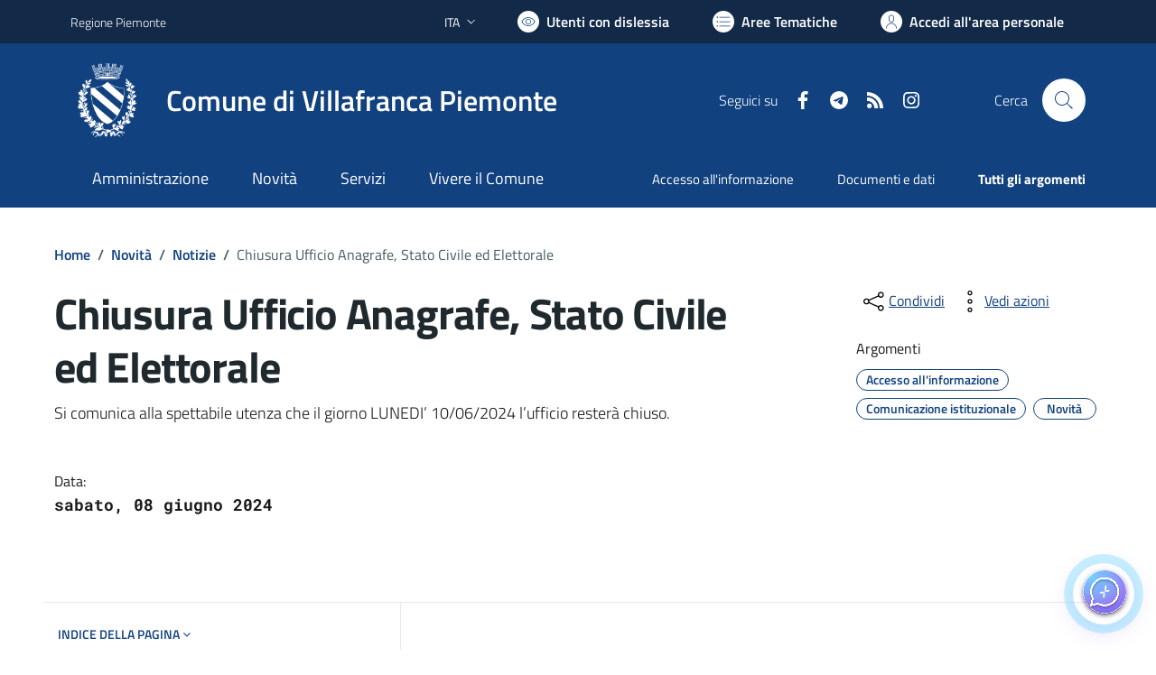

--- FILE ---
content_type: text/html; charset=utf-8
request_url: https://comune.villafrancapiemonte.to.it/services/v1/ashx_master/carica_random_ricerca.ashx
body_size: 277
content:

						<li role='listitem'>
							<a href='/servizi/faq/88/Richiedere-il-certificato-di-stato-civile'>
								Richiedere il certificato di stato civile
							</a>
						</li>
						<li role='listitem'>
							<a href='/servizi/faq/113/Servizio-Mensa-Scolastica---Alunni-scuola-primaria-e-scuola-secondaria-di-I-grado-'>
								Servizio Mensa Scolastica - Alunni scuola primaria e scuola secondaria di I grado.
							</a>
						</li>
						<li role='listitem'>
							<a href='/servizi/faq/86/Richiedere-il-certificato-di-cittadinanza'>
								Richiedere il certificato di cittadinanza
							</a>
						</li>
						<li role='listitem'>
							<a href='/servizi/faq/96/Presentare-la-dichiarazione-sostitutiva-atto-di-notoriet-c3-a0'>
								Presentare la dichiarazione sostitutiva atto di notorietà
							</a>
						</li>

--- FILE ---
content_type: application/javascript
request_url: https://my-static-filess.s3.eu-west-3.amazonaws.com/script.js
body_size: 38293
content:
!(function (e, t) {
  e.luxiaChatEmbed = function (e) {
    let r = {
      parent_id: "cogency-embed-1721331544",
      url: e,
      type: "bubble",
      options: { text: "Start Chat", css_class: "" },
    };
    r?.timestamp;
    let o = r.url,
      a,
      n,
      i,
      s,
      c,
      l,
      u,
      p,
      d = (e) => {
        let t = e.type || "div",
          r = document.createElement(t);
        for (let o of Object.keys(e))
          "attrs" != o && "type" != o && (r[o] = e[o]);
        if (e.attrs)
          for (let a of Object.keys(e.attrs)) {
            let n = e.attrs[a];
            a != a.toLowerCase() &&
              (a = a.replace(/[A-Z]/g, (e) => "-" + e.toLowerCase())),
              r.setAttribute(a, n);
          }
        return r;
      },
      f = `
        .app-cogency-chat-embed-bubble{position:fixed!important;right:24px;bottom:28px;z-index:999999998;width:68px;height:68px;display:flex;align-items:center;justify-content:center;border-radius:50%;box-shadow:0 4px 20px 0 rgba(25,74,110,0.25), 0 1.5px 6px 0 rgba(0,0,0,0.10);transition:all .25s cubic-bezier(.4,2,.6,1), box-shadow .2s;background:transparent;cursor:pointer;animation:chat-bubble-pulse 1.8s infinite}.app-cogency-chat-embed-bubble:active{transform:scale(.965)!important}.app-cogency-chat-embed-bubble .bubble-icon{display:flex;align-items:center;justify-content:center;width:68px;height:68px;position:relative}.app-cogency-chat-embed-bubble .bubble-icon svg{display:block;width:100%;height:100%}.app-cogency-chat-embed-bubble .bubble-text{font-size:12px;color:#fff}[data-is-shown=true] .app-cogency-chat-embed-bubble{display:none}#page-boards .app-cogency-chat-embed-bubble{right:20px;bottom:15px;width:45px;height:45px}#page-boards .bubble-icon{width:28px;height:28px}.app-cogency-chat-embed-iframe{position:relative;z-index:10;width:100%;top:0;right:0;bottom:0;left:0;border:none}
        .app-cogency-chat-bubble-embed-wrapper{display:flex;flex-flow:column;width:440px;max-width: 53vw;
            background:#fff;position:fixed;right:24px;bottom:24px;z-index:999999999;visibility:hidden;border-radius:16px;     background-image: url(https://my-static-filess.s3.eu-west-3.amazonaws.com/Luxia-Features-bg-rotate.jpg);
    background-position: right;
    background-repeat: no-repeat;
    background-size: cover; box-shadow:0 16px 40px 0 rgba(25,74,110,0.18), 0 2px 8px 0 rgba(0,0,0,0.10); opacity:0;transform:scale(0.95) translateY(40px);transition:opacity 0.35s cubic-bezier(.4,2,.6,1), transform 0.35s cubic-bezier(.4,2,.6,1)}[data-is-shown=true] 
            .app-cogency-chat-bubble-embed-wrapper{visibility:visible;opacity:1;transform:scale(1) translateY(0)}.app-cogency-chat-bubble-embed-wrapper-header{display: flex;
    align-items: center;
    justify-content: space-between;
    padding: 0px 8px; /* Reduced padding from 0px to 8px */
    background: transparent; /* Make the background transparent */
    color: #fff;
    font-size: 14px; /* Reduced font size from 16px */
    font-weight: bold;
    position: absolute; /* Position it over the content */
    // top: 10px; /* Reduced from 15px */
    left: 0;
    right: 0;
    height: 40px; /* Added fixed height */
    z-index: 1; /* Ensure it's above the iframe */}.app-cogency-chat-bubble-embed-title {flex-grow: 1;
    text-align: center;
    font-size: 16px;
    font-weight: bold;
    color: #fff;
    margin: 0; /* Remove default margin */}.app-cogency-chat-bubble-embed-wrapper-content{display: flex;
    flex-flow: column;
    flex: 1 1 auto;
    padding-top: 40px;}.app-cogency-chat-bubble-embed-wrapper-close-control{
    display: flex;
    align-items: center;
    justify-content: center;
    width: 40px;
    height: 40px;
    opacity: 0.7;
    cursor: pointer;
    z-index: 2;
    margin-right: 6px;
    background: none;
    border: none;
    padding: 0;
    transition: opacity 0.2s;
}.app-cogency-chat-bubble-embed-logo {
    width: auto;
    height: auto;
    display: flex;
    align-items: center;
    justify-content: flex-start;
    text-align: left;
    margin-left: 5px;
    position: relative;
    top: 0;
    left: 0;
    transform: none;
    font-family: -apple-system, BlinkMacSystemFont, 'Segoe UI', Roboto, Oxygen, Ubuntu, Cantarell, 'Open Sans', 'Helvetica Neue', sans-serif;
    font-weight: 500;
    font-size: 13px;
    letter-spacing: 0.3px;
}

.app-cogency-chat-bubble-embed-wrapper-fullscreen-control {
    display: flex;
    align-items: center;
    justify-content: center;
    width: 36px;
    height: 36px;
    opacity: 0.7;
    cursor: pointer;
    z-index: 2;
    margin-right: 6px;
    background: none;
    border: none;
    padding: 0;
    transition: opacity 0.2s;
}

.app-cogency-chat-bubble-embed-wrapper-fullscreen-control:hover {
    opacity: 1;
}

.app-cogency-chat-bubble-embed-wrapper-fullscreen-control svg {
    display: block;
    width: 26px;
    height: 26px;
    pointer-events: none;
}

.app-cogency-chat-bubble-embed-wrapper-close-control:hover {
    opacity: 1;
}

.app-cogency-chat-bubble-embed-wrapper-close-control svg {
    display: block;
    width: 30px;
    height: 30px;
    pointer-events: none;
}

/* Fullscreen mode styles */
.app-cogency-chat-bubble-embed-wrapper.fullscreen {
    width: 100% !important;
    max-width: 100% !important;
    height: 100vh !important;
    bottom: 0 !important;
    left: 0 !important;
    right: 0 !important;
    border-radius: 0 !important;
    top: 0 !important;
}

.app-cogency-chat-bubble-embed-wrapper.fullscreen .app-cogency-chat-embed-iframe {
    height: calc(100vh - 40px) !important;
    min-height: calc(100vh - 40px) !important;
}

        @media (max-width: 768px) {
          .app-cogency-chat-bubble-embed-wrapper {
            width: 100% !important;
            max-width: 100% !important;
            height: calc(100vh - 50px) !important;
            bottom: 0 !important;
            left: 0 !important;
            right: 0 !important;
            border-radius: 5px !important;
          }

          .app-cogency-chat-embed-iframe {
            height: 100% !important;
          }
        }

.app-cogency-chat-bubble-embed-logo a.luxia-logo-link {
    color: #fff;
    text-decoration: none;
    cursor: pointer;
    font-weight: 500;
    font-size: 13px;
    letter-spacing: 0.3px;
    font-family: inherit;
}
.app-cogency-chat-bubble-embed-logo a.luxia-logo-link:hover {
    text-decoration: none;
    opacity: 0.85;
}

@keyframes chat-bubble-pulse {
    0% { box-shadow: 0 0 0 0 rgba(122,217,255,0.8), 0 4px 20px 0 rgba(114,102,240,0.3); }
    70% { box-shadow: 0 0 0 20px rgba(122,217,255,0), 0 8px 32px 0 rgba(114,102,240,0.2); }
    100% { box-shadow: 0 0 0 0 rgba(122,217,255,0), 0 4px 20px 0 rgba(114,102,240,0.15); }
}

.app-cogency-chat-embed-bubble:hover {
    transform: scale(1.08) rotate(-3deg);
    box-shadow: 0 8px 32px 0 rgba(122,217,255,0.3), 0 4px 20px 0 rgba(114,102,240,0.2);
}
      `,
      g = `
        !function(root,factory){"object"==typeof exports&&"object"==typeof module?module.exports=factory():"function"==typeof define&&define.amd?define([],factory):"object"==typeof exports?exports.axios=factory():root.axios=factory()}(this,function(){return modules=[function(module,exports,__webpack_require__){module.exports=__webpack_require__(1)},function(module,exports,__webpack_require__){var utils=__webpack_require__(2),bind=__webpack_require__(3),Axios=__webpack_require__(4),mergeConfig=__webpack_require__(22);function createInstance(defaultConfig){var defaultConfig=new Axios(defaultConfig),instance=bind(Axios.prototype.request,defaultConfig);return utils.extend(instance,Axios.prototype,defaultConfig),utils.extend(instance,defaultConfig),instance}var axios=createInstance(__webpack_require__(10));axios.Axios=Axios,axios.create=function(instanceConfig){return createInstance(mergeConfig(axios.defaults,instanceConfig))},axios.Cancel=__webpack_require__(23),axios.CancelToken=__webpack_require__(24),axios.isCancel=__webpack_require__(9),axios.all=function(promises){return Promise.all(promises)},axios.spread=__webpack_require__(25),axios.isAxiosError=__webpack_require__(26),module.exports=axios,module.exports.default=axios},function(module,exports,__webpack_require__){var bind=__webpack_require__(3),toString=Object.prototype.toString;function isArray(val){return"[object Array]"===toString.call(val)}function isUndefined(val){return void 0===val}function isObject(val){return null!==val&&"object"==typeof val}function isPlainObject(val){return"[object Object]"===toString.call(val)&&(null===(val=Object.getPrototypeOf(val))||val===Object.prototype)}function isFunction(val){return"[object Function]"===toString.call(val)}function forEach(obj,fn){if(null!=obj)if(isArray(obj="object"!=typeof obj?[obj]:obj))for(var i=0,l=obj.length;i<l;i++)fn.call(null,obj[i],i,obj);else for(var key in obj)Object.prototype.hasOwnProperty.call(obj,key)&&fn.call(null,obj[key],key,obj)}module.exports={isArray:isArray,isArrayBuffer:function(val){return"[object ArrayBuffer]"===toString.call(val)},isBuffer:function(val){return null!==val&&!(void 0===val)&&null!==val.constructor&&!(void 0===val.constructor)&&"function"==typeof val.constructor.isBuffer&&val.constructor.isBuffer(val)},isFormData:function(val){return"undefined"!=typeof FormData&&val instanceof FormData},isArrayBufferView:function(val){return val="undefined"!=typeof ArrayBuffer&&ArrayBuffer.isView?ArrayBuffer.isView(val):val&&val.buffer&&val.buffer instanceof ArrayBuffer},isString:function(val){return"string"==typeof val},isNumber:function(val){return"number"==typeof val},isObject:isObject,isPlainObject:isPlainObject,isUndefined:isUndefined,isDate:function(val){return"[object Date]"===toString.call(val)},isFile:function(val){return"[object File]"===toString.call(val)},isBlob:function(val){return"[object Blob]"===toString.call(val)},isFunction:isFunction,isStream:function(val){return isObject(val)&&isFunction(val.pipe)},isURLSearchParams:function(val){return"undefined"!=typeof URLSearchParams&&val instanceof URLSearchParams},isStandardBrowserEnv:function(){return("undefined"==typeof navigator||"ReactNative"!==navigator.product&&"NativeScript"!==navigator.product&&"NS"!==navigator.product)&&"undefined"!=typeof window&&"undefined"!=typeof document},forEach:forEach,merge:function merge(){var result={};function assignValue(val,key){isPlainObject(result[key])&&isPlainObject(val)?result[key]=merge(result[key],val):isPlainObject(val)?result[key]=merge({},val):isArray(val)?result[key]=val.slice():result[key]=val}for(var i=0,l=arguments.length;i<l;i++)forEach(arguments[i],assignValue);return result},extend:function(a,b,thisArg){return forEach(b,function(val,key){a[key]=thisArg&&"function"==typeof val?bind(val,thisArg):val}),a},trim:function(str){return str.replace(/^s*/,"").replace(/s*$/,"")},stripBOM:function(content){return content=65279===content.charCodeAt(0)?content.slice(1):content}}},function(module,exports){module.exports=function(fn,thisArg){return function(){for(var args=new Array(arguments.length),i=0;i<args.length;i++)args[i]=arguments[i];return fn.apply(thisArg,args)}}},function(module,exports,__webpack_require__){var utils=__webpack_require__(2),buildURL=__webpack_require__(5),InterceptorManager=__webpack_require__(6),dispatchRequest=__webpack_require__(7),mergeConfig=__webpack_require__(22);function Axios(instanceConfig){this.defaults=instanceConfig,this.interceptors={request:new InterceptorManager,response:new InterceptorManager}}Axios.prototype.request=function(config){"string"==typeof config?(config=arguments[1]||{}).url=arguments[0]:config=config||{},(config=mergeConfig(this.defaults,config)).method?config.method=config.method.toLowerCase():this.defaults.method?config.method=this.defaults.method.toLowerCase():config.method="get";var chain=[dispatchRequest,void 0],promise=Promise.resolve(config);for(this.interceptors.request.forEach(function(interceptor){chain.unshift(interceptor.fulfilled,interceptor.rejected)}),this.interceptors.response.forEach(function(interceptor){chain.push(interceptor.fulfilled,interceptor.rejected)});chain.length;)promise=promise.then(chain.shift(),chain.shift());return promise},Axios.prototype.getUri=function(config){return config=mergeConfig(this.defaults,config),buildURL(config.url,config.params,config.paramsSerializer).replace(/^?/,"")},utils.forEach(["delete","get","head","options"],function(method){Axios.prototype[method]=function(url,config){return this.request(mergeConfig(config||{},{method:method,url:url,data:(config||{}).data}))}}),utils.forEach(["post","put","patch"],function(method){Axios.prototype[method]=function(url,data,config){return this.request(mergeConfig(config||{},{method:method,url:url,data:data}))}}),module.exports=Axios},function(module,exports,__webpack_require__){var utils=__webpack_require__(2);function encode(val){return encodeURIComponent(val).replace(/%3A/gi,":").replace(/%24/g,"$").replace(/%2C/gi,",").replace(/%20/g,"+").replace(/%5B/gi,"[").replace(/%5D/gi,"]")}module.exports=function(url,params,paramsSerializer){var parts;return params&&(paramsSerializer=paramsSerializer?paramsSerializer(params):utils.isURLSearchParams(params)?params.toString():(parts=[],utils.forEach(params,function(val,key){null!=val&&(utils.isArray(val)?key+="[]":val=[val],utils.forEach(val,function(v){utils.isDate(v)?v=v.toISOString():utils.isObject(v)&&(v=JSON.stringify(v)),parts.push(encode(key)+"="+encode(v))}))}),parts.join("&")))&&(-1!==(params=url.indexOf("#"))&&(url=url.slice(0,params)),url+=(-1===url.indexOf("?")?"?":"&")+paramsSerializer),url}},function(module,exports,__webpack_require__){var utils=__webpack_require__(2);function InterceptorManager(){this.handlers=[]}InterceptorManager.prototype.use=function(fulfilled,rejected){return this.handlers.push({fulfilled:fulfilled,rejected:rejected}),this.handlers.length-1},InterceptorManager.prototype.eject=function(id){this.handlers[id]&&(this.handlers[id]=null)},InterceptorManager.prototype.forEach=function(fn){utils.forEach(this.handlers,function(h){null!==h&&fn(h)})},module.exports=InterceptorManager},function(module,exports,__webpack_require__){var utils=__webpack_require__(2),transformData=__webpack_require__(8),isCancel=__webpack_require__(9),defaults=__webpack_require__(10);function throwIfCancellationRequested(config){config.cancelToken&&config.cancelToken.throwIfRequested()}module.exports=function(config){return throwIfCancellationRequested(config),config.headers=config.headers||{},config.data=transformData(config.data,config.headers,config.transformRequest),config.headers=utils.merge(config.headers.common||{},config.headers[config.method]||{},config.headers),utils.forEach(["delete","get","head","post","put","patch","common"],function(method){delete config.headers[method]}),(config.adapter||defaults.adapter)(config).then(function(response){return throwIfCancellationRequested(config),response.data=transformData(response.data,response.headers,config.transformResponse),response},function(reason){return isCancel(reason)||(throwIfCancellationRequested(config),reason&&reason.response&&(reason.response.data=transformData(reason.response.data,reason.response.headers,config.transformResponse))),Promise.reject(reason)})}},function(module,exports,__webpack_require__){var utils=__webpack_require__(2);module.exports=function(data,headers,fns){return utils.forEach(fns,function(fn){data=fn(data,headers)}),data}},function(module,exports){module.exports=function(value){return!(!value||!value.__CANCEL__)}},function(module,exports,__webpack_require__){var utils=__webpack_require__(2),normalizeHeaderName=__webpack_require__(11),DEFAULT_CONTENT_TYPE={"Content-Type":"application/x-www-form-urlencoded"};function setContentTypeIfUnset(headers,value){!utils.isUndefined(headers)&&utils.isUndefined(headers["Content-Type"])&&(headers["Content-Type"]=value)}var adapter,defaults={adapter:adapter="undefined"!=typeof XMLHttpRequest||"undefined"!=typeof process&&"[object process]"===Object.prototype.toString.call(process)?__webpack_require__(12):adapter,transformRequest:[function(data,headers){return normalizeHeaderName(headers,"Accept"),normalizeHeaderName(headers,"Content-Type"),utils.isFormData(data)||utils.isArrayBuffer(data)||utils.isBuffer(data)||utils.isStream(data)||utils.isFile(data)||utils.isBlob(data)?data:utils.isArrayBufferView(data)?data.buffer:utils.isURLSearchParams(data)?(setContentTypeIfUnset(headers,"application/x-www-form-urlencoded;charset=utf-8"),data.toString()):utils.isObject(data)?(setContentTypeIfUnset(headers,"application/json;charset=utf-8"),JSON.stringify(data)):data}],transformResponse:[function(data){if("string"==typeof data)try{data=JSON.parse(data)}catch(e){}return data}],timeout:0,xsrfCookieName:"XSRF-TOKEN",xsrfHeaderName:"X-XSRF-TOKEN",maxContentLength:-1,maxBodyLength:-1,validateStatus:function(status){return 200<=status&&status<300},headers:{common:{Accept:"application/json, text/plain, */*"}}};utils.forEach(["delete","get","head"],function(method){defaults.headers[method]={}}),utils.forEach(["post","put","patch"],function(method){defaults.headers[method]=utils.merge(DEFAULT_CONTENT_TYPE)}),module.exports=defaults},function(module,exports,__webpack_require__){var utils=__webpack_require__(2);module.exports=function(headers,normalizedName){utils.forEach(headers,function(value,name){name!==normalizedName&&name.toUpperCase()===normalizedName.toUpperCase()&&(headers[normalizedName]=value,delete headers[name])})}},function(module,exports,__webpack_require__){var utils=__webpack_require__(2),settle=__webpack_require__(13),cookies=__webpack_require__(16),buildURL=__webpack_require__(5),buildFullPath=__webpack_require__(17),parseHeaders=__webpack_require__(20),isURLSameOrigin=__webpack_require__(21),createError=__webpack_require__(14);module.exports=function(config){return new Promise(function(resolve,reject){var password,requestData=config.data,requestHeaders=config.headers,request=(utils.isFormData(requestData)&&delete requestHeaders["Content-Type"],new XMLHttpRequest),username=(config.auth&&(username=config.auth.username||"",password=config.auth.password?unescape(encodeURIComponent(config.auth.password)):"",requestHeaders.Authorization="Basic "+btoa(username+":"+password)),buildFullPath(config.baseURL,config.url));if(request.open(config.method.toUpperCase(),buildURL(username,config.params,config.paramsSerializer),!0),request.timeout=config.timeout,request.onreadystatechange=function(){var responseHeaders;request&&4===request.readyState&&(0!==request.status||request.responseURL&&0===request.responseURL.indexOf("file:"))&&(responseHeaders="getAllResponseHeaders"in request?parseHeaders(request.getAllResponseHeaders()):null,responseHeaders={data:config.responseType&&"text"!==config.responseType?request.response:request.responseText,status:request.status,statusText:request.statusText,headers:responseHeaders,config:config,request:request},settle(resolve,reject,responseHeaders),request=null)},request.onabort=function(){request&&(reject(createError("Request aborted",config,"ECONNABORTED",request)),request=null)},request.onerror=function(){reject(createError("Network Error",config,null,request)),request=null},request.ontimeout=function(){var timeoutErrorMessage="timeout of "+config.timeout+"ms exceeded";config.timeoutErrorMessage&&(timeoutErrorMessage=config.timeoutErrorMessage),reject(createError(timeoutErrorMessage,config,"ECONNABORTED",request)),request=null},utils.isStandardBrowserEnv()&&(password=(config.withCredentials||isURLSameOrigin(username))&&config.xsrfCookieName?cookies.read(config.xsrfCookieName):void 0)&&(requestHeaders[config.xsrfHeaderName]=password),"setRequestHeader"in request&&utils.forEach(requestHeaders,function(val,key){void 0===requestData&&"content-type"===key.toLowerCase()?delete requestHeaders[key]:request.setRequestHeader(key,val)}),utils.isUndefined(config.withCredentials)||(request.withCredentials=!!config.withCredentials),config.responseType)try{request.responseType=config.responseType}catch(e){if("json"!==config.responseType)throw e}"function"==typeof config.onDownloadProgress&&request.addEventListener("progress",config.onDownloadProgress),"function"==typeof config.onUploadProgress&&request.upload&&request.upload.addEventListener("progress",config.onUploadProgress),config.cancelToken&&config.cancelToken.promise.then(function(cancel){request&&(request.abort(),reject(cancel),request=null)}),requestData=requestData||null,request.send(requestData)})}},function(module,exports,__webpack_require__){var createError=__webpack_require__(14);module.exports=function(resolve,reject,response){var validateStatus=response.config.validateStatus;response.status&&validateStatus&&!validateStatus(response.status)?reject(createError("Request failed with status code "+response.status,response.config,null,response)):resolve(response)}},function(module,exports,__webpack_require__){var enhanceError=__webpack_require__(15);module.exports=function(message,config,code,request,response){message=new Error(message);return enhanceError(message,config,code,request,response)}},function(module,exports){module.exports=function(error,config,code,request,response){return error.config=config,code&&(error.code=code),error.request=request,error.response=response,error.isAxiosError=!0,error.toJSON=function(){return{message:this.message,name:this.name,description:this.description,number:this.number,fileName:this.fileName,lineNumber:this.lineNumber,columnNumber:this.columnNumber,stack:this.stack,config:this.config,code:this.code}},error}},function(module,exports,__webpack_require__){var utils=__webpack_require__(2);module.exports=utils.isStandardBrowserEnv()?{write:function(name,value,expires,path,domain,secure){var cookie=[];cookie.push(name+"="+encodeURIComponent(value)),utils.isNumber(expires)&&cookie.push("expires="+new Date(expires).toGMTString()),utils.isString(path)&&cookie.push("path="+path),utils.isString(domain)&&cookie.push("domain="+domain),!0===secure&&cookie.push("secure"),document.cookie=cookie.join("; ")},read:function(name){name=document.cookie.match(new RegExp("(^|;\\s*)("+name+")=([^;]*)"));return name?decodeURIComponent(name[3]):null},remove:function(name){this.write(name,"",Date.now()-864e5)}}:{write:function(){},read:function(){return null},remove:function(){}}},function(module,exports,__webpack_require__){var isAbsoluteURL=__webpack_require__(18),combineURLs=__webpack_require__(19);module.exports=function(baseURL,requestedURL){return baseURL&&!isAbsoluteURL(requestedURL)?combineURLs(baseURL,requestedURL):requestedURL}},function(module,exports){module.exports=function(url){return/^([a-z][a-zd+-.]*:)?///i.test(url)}},function(module,exports){module.exports=function(baseURL,relativeURL){return relativeURL?baseURL.replace(//+$/,"")+"/"+relativeURL.replace(/^/+/,""):baseURL}},function(module,exports,__webpack_require__){var utils=__webpack_require__(2),ignoreDuplicateOf=["age","authorization","content-length","content-type","etag","expires","from","host","if-modified-since","if-unmodified-since","last-modified","location","max-forwards","proxy-authorization","referer","retry-after","user-agent"];module.exports=function(headers){var key,i,parsed={};return headers&&utils.forEach(headers.split("
"),function(line){i=line.indexOf(":"),key=utils.trim(line.substr(0,i)).toLowerCase(),i=utils.trim(line.substr(i+1)),!key||parsed[key]&&0<=ignoreDuplicateOf.indexOf(key)||(parsed[key]="set-cookie"===key?(parsed[key]||[]).concat([i]):parsed[key]?parsed[key]+", "+i:i)}),parsed}},function(module,exports,__webpack_require__){var originURL,msie,urlParsingNode,utils=__webpack_require__(2);function resolveURL(url){return msie&&(urlParsingNode.setAttribute("href",url),url=urlParsingNode.href),urlParsingNode.setAttribute("href",url),{href:urlParsingNode.href,protocol:urlParsingNode.protocol?urlParsingNode.protocol.replace(/:$/,""):"",host:urlParsingNode.host,search:urlParsingNode.search?urlParsingNode.search.replace(/^?/,""):"",hash:urlParsingNode.hash?urlParsingNode.hash.replace(/^#/,""):"",hostname:urlParsingNode.hostname,port:urlParsingNode.port,pathname:"/"===urlParsingNode.pathname.charAt(0)?urlParsingNode.pathname:"/"+urlParsingNode.pathname}}module.exports=utils.isStandardBrowserEnv()?(msie=/(msie|trident)/i.test(navigator.userAgent),urlParsingNode=document.createElement("a"),originURL=resolveURL(window.location.href),function(requestURL){requestURL=utils.isString(requestURL)?resolveURL(requestURL):requestURL;return requestURL.protocol===originURL.protocol&&requestURL.host===originURL.host}):function(){return!0}},function(module,exports,__webpack_require__){var utils=__webpack_require__(2);module.exports=function(config1,config2){config2=config2||{};var config={},valueFromConfig2Keys=["url","method","data"],mergeDeepPropertiesKeys=["headers","auth","proxy","params"],defaultToConfig2Keys=["baseURL","transformRequest","transformResponse","paramsSerializer","timeout","timeoutMessage","withCredentials","adapter","responseType","xsrfCookieName","xsrfHeaderName","onUploadProgress","onDownloadProgress","decompress","maxContentLength","maxBodyLength","maxRedirects","transport","httpAgent","httpsAgent","cancelToken","socketPath","responseEncoding"],directMergeKeys=["validateStatus"];function getMergedValue(target,source){return utils.isPlainObject(target)&&utils.isPlainObject(source)?utils.merge(target,source):utils.isPlainObject(source)?utils.merge({},source):utils.isArray(source)?source.slice():source}function mergeDeepProperties(prop){utils.isUndefined(config2[prop])?utils.isUndefined(config1[prop])||(config[prop]=getMergedValue(void 0,config1[prop])):config[prop]=getMergedValue(config1[prop],config2[prop])}utils.forEach(valueFromConfig2Keys,function(prop){utils.isUndefined(config2[prop])||(config[prop]=getMergedValue(void 0,config2[prop]))}),utils.forEach(mergeDeepPropertiesKeys,mergeDeepProperties),utils.forEach(defaultToConfig2Keys,function(prop){utils.isUndefined(config2[prop])?utils.isUndefined(config1[prop])||(config[prop]=getMergedValue(void 0,config1[prop])):config[prop]=getMergedValue(void 0,config2[prop])}),utils.forEach(directMergeKeys,function(prop){prop in config2?config[prop]=getMergedValue(config1[prop],config2[prop]):prop in config1&&(config[prop]=getMergedValue(void 0,config1[prop]))});var axiosKeys=valueFromConfig2Keys.concat(mergeDeepPropertiesKeys).concat(defaultToConfig2Keys).concat(directMergeKeys),valueFromConfig2Keys=Object.keys(config1).concat(Object.keys(config2)).filter(function(key){return-1===axiosKeys.indexOf(key)});return utils.forEach(valueFromConfig2Keys,mergeDeepProperties),config}},function(module,exports){function Cancel(message){this.message=message}Cancel.prototype.toString=function(){return"Cancel"+(this.message?": "+this.message:"")},Cancel.prototype.__CANCEL__=!0,module.exports=Cancel},function(module,exports,__webpack_require__){var Cancel=__webpack_require__(23);function CancelToken(executor){if("function"!=typeof executor)throw new TypeError("executor must be a function.");this.promise=new Promise(function(resolve){resolvePromise=resolve});var resolvePromise,token=this;executor(function(message){token.reason||(token.reason=new Cancel(message),resolvePromise(token.reason))})}CancelToken.prototype.throwIfRequested=function(){if(this.reason)throw this.reason},CancelToken.source=function(){var cancel;return{token:new CancelToken(function(c){cancel=c}),cancel:cancel}},module.exports=CancelToken},function(module,exports){module.exports=function(callback){return function(arr){return callback.apply(null,arr)}}},function(module,exports){module.exports=function(payload){return"object"==typeof payload&&!0===payload.isAxiosError}}],installedModules={},__webpack_require__.m=modules,__webpack_require__.c=installedModules,__webpack_require__.p="",__webpack_require__(0);function __webpack_require__(moduleId){var module;return(installedModules[moduleId]||(module=installedModules[moduleId]={exports:{},id:moduleId,loaded:!1},modules[moduleId].call(module.exports,module,module.exports,__webpack_require__),module.loaded=!0,module)).exports}var modules,installedModules});
      `,
      m = () => {
        let e = t.createElement("style");
        (e.textContent = f),
          t.head.appendChild(e),
          console.log("Embedded CSS loaded!");
      },
      h = () => {
        let e = t.createElement("script");
        (e.textContent = g),
          t.body.appendChild(e),
          console.log("Embedded JS loaded!");
      },
      $ = () => r?.type,
      b = () => "bubble" === $(),
      x = (e) => {
        e.preventDefault(), k();
        let t = "true" == i.getAttribute("data-is-shown");
        i.setAttribute("data-is-shown", !t);
      },
      y = () => {
        let e = d({
            type: "div",
            className: "app-cogency-chat-embed-bubble",
            attrs: {},
          }),
          t = d({ type: "div", className: "bubble-icon", attrs: {} });
        return (
          (t.innerHTML = `<svg width="68" height="68" viewBox="0 0 166 172" fill="none" xmlns="http://www.w3.org/2000/svg">
<g filter="url(#filter0_ddd_3_527)">
<circle cx="86" cy="80.209" r="60" fill="url(#paint0_radial_3_527)"/>
<circle cx="86" cy="80.209" r="59.82" stroke="white" stroke-width="0.01"/>
</g>
<g filter="url(#filter1_d_3_527)">
<path d="M86.0098 42.0049C91.7807 42.0083 97.4759 43.3188 102.668 45.8369C107.86 48.3553 112.416 52.0165 115.99 56.5459C119.565 61.0752 122.067 66.3552 123.309 71.9893C124.55 77.6233 124.499 83.4655 123.159 89.0771C121.82 94.6888 119.226 99.9251 115.573 104.392C111.92 108.858 107.303 112.44 102.067 114.867C96.8322 117.295 91.1149 118.505 85.3447 118.408C79.5842 118.311 73.9201 116.913 68.7764 114.319L68.1895 114.005L67.3203 113.538L66.3643 113.777L47.8037 118.409L47.8184 118.325L52.4326 99.8564L52.668 98.9121L52.2158 98.0508L51.9121 97.4727C49.7338 93.173 48.3886 88.5005 47.9482 83.7012L47.8271 81.8613L47.7939 80.1787C47.8021 70.0577 51.8277 60.3528 58.9873 53.1953C66.154 46.0308 75.8743 42.0051 86.0098 42.0049Z" stroke="white" stroke-width="5.10445" shape-rendering="crispEdges"/>
</g>
<path fill-rule="evenodd" clip-rule="evenodd" d="M101 75.8258L96.5678 80.2144H85.9945V94.5703L81.5623 98.959V85.8367L85.9724 80.2254L80.2944 84.6031H74.6714H74.2745H71L75.4322 80.2144H82.3892V80.2035H85.9945V65.8476L90.4267 61.459V74.5813L86.0055 80.2035L91.6726 75.8367H97.2955H97.6924H100.967L101 75.8258Z" fill="white"/>
<defs>
<filter id="filter0_ddd_3_527" x="0.650002" y="0.858986" width="170.7" height="170.7" filterUnits="userSpaceOnUse" color-interpolation-filters="sRGB">
<feFlood flood-opacity="0" result="BackgroundImageFix"/>
<feColorMatrix in="SourceAlpha" type="matrix" values="0 0 0 0 0 0 0 0 0 0 0 0 0 0 0 0 0 0 127 0" result="hardAlpha"/>
<feOffset dy="2.4"/>
<feGaussianBlur stdDeviation="1.2"/>
<feComposite in2="hardAlpha" operator="out"/>
<feColorMatrix type="matrix" values="0 0 0 0 0 0 0 0 0 0 0 0 0 0 0 0 0 0 0.25 0"/>
<feBlend mode="normal" in2="BackgroundImageFix" result="effect1_dropShadow_3_527"/>
<feColorMatrix in="SourceAlpha" type="matrix" values="0 0 0 0 0 0 0 0 0 0 0 0 0 0 0 0 0 0 127 0" result="hardAlpha"/>
<feOffset dy="4.8"/>
<feGaussianBlur stdDeviation="6"/>
<feComposite in2="hardAlpha" operator="out"/>
<feColorMatrix type="matrix" values="0 0 0 0 0 0 0 0 0 0 0 0 0 0 0 0 0 0 0.5 0"/>
<feBlend mode="normal" in2="effect1_dropShadow_3_527" result="effect2_dropShadow_3_527"/>
<feColorMatrix in="SourceAlpha" type="matrix" values="0 0 0 0 0 0 0 0 0 0 0 0 0 0 0 0 0 0 127 0" result="hardAlpha"/>
<feMorphology radius="18" operator="erode" in="SourceAlpha" result="effect3_dropShadow_3_527"/>
<feOffset dy="6"/>
<feGaussianBlur stdDeviation="21.675"/>
<feComposite in2="hardAlpha" operator="out"/>
<feColorMatrix type="matrix" values="0 0 0 0 0.588235 0 0 0 0 0.415686 0 0 0 0 0.921569 0 0 0 1 0"/>
<feBlend mode="normal" in2="effect2_dropShadow_3_527" result="effect3_dropShadow_3_527"/>
<feBlend mode="normal" in="SourceGraphic" in2="effect3_dropShadow_3_527" result="shape"/>
</filter>
<filter id="filter1_d_3_527" x="42.1854" y="39.4531" width="89.665" height="89.665" filterUnits="userSpaceOnUse" color-interpolation-filters="sRGB">
<feFlood flood-opacity="0" result="BackgroundImageFix"/>
<feColorMatrix in="SourceAlpha" type="matrix" values="0 0 0 0 0 0 0 0 0 0 0 0 0 0 0 0 0 0 127 0" result="hardAlpha"/>
<feOffset dx="1.01892" dy="4.07567"/>
<feGaussianBlur stdDeviation="2.03784"/>
<feComposite in2="hardAlpha" operator="out"/>
<feColorMatrix type="matrix" values="0 0 0 0 0 0 0 0 0 0 0 0 0 0 0 0 0 0 0.25 0"/>
<feBlend mode="normal" in2="BackgroundImageFix" result="effect1_dropShadow_3_527"/>
<feBlend mode="normal" in="SourceGraphic" in2="effect1_dropShadow_3_527" result="shape"/>
</filter>
<radialGradient id="paint0_radial_3_527" cx="0" cy="0" r="1" gradientTransform="matrix(94.9327 105.482 -105.482 49.2131 41.0642 31.4398)" gradientUnits="userSpaceOnUse">
<stop stop-color="#7AD9FF"/>
<stop offset="0.245192" stop-color="#7BBAFF"/>
<stop offset="0.461095" stop-color="#84A8FB"/>
<stop offset="0.741555" stop-color="#957DF4"/>
<stop offset="1" stop-color="#7266F0"/>
</radialGradient>
</defs>
</svg>`),
          e.appendChild(t),
          e.addEventListener("click", x),
          e
        );
      },
      _ = () => {
        (a = y()),
          document.querySelector("body").appendChild(i),
          i.appendChild(a);
      },
      v = (e = i, t) => {
        (n = C()),
          window.addEventListener("message", (e) => {
            if (!e.origin.match(null)) return;
          }),
          e.appendChild(n);
      },
      w = () => {
        let e = r.parent_id;
        if (!(i = t.querySelector(`#${e}`))) {
          console.error(`Element with id ${e} not found.`);
          return;
        }
        b() ? _() : v();
      };
    (() => {
      m(), h(), console.log("All resources loaded!");
      let e = d({
        type: "div",
        id: "cogency-embed-1721331544",
        className: "cogency-embed-wrapper",
      });
      t.body.appendChild(e), w();
    })();
    let k = () => {
        if (s) return;
        (s = d({
          type: "div",
          className: "app-cogency-chat-bubble-embed-wrapper",
          attrs: {},
        })),
          i.appendChild(s),
          (c = d({
            type: "div",
            className: "app-cogency-chat-bubble-embed-wrapper-header",
            attrs: {},
          })),
          (l = d({
            type: "div",
            className: "app-cogency-chat-bubble-embed-wrapper-content",
            attrs: {},
          }));
        let e = d({
          type: "span",
          className: "app-cogency-chat-bubble-embed-logo",
          attrs: {},
        });
        (e.innerHTML =
          '<a href="https://www.hiluxia.com/" target="_blank" rel="noopener noreferrer" class="luxia-logo-link"></a>'),
          c.appendChild(e),
          s.appendChild(c),
          s.appendChild(l),
          (n = C()),
          l.appendChild(n),
          ((p = d({
            type: "a",
            className:
              "app-cogency-chat-bubble-embed-wrapper-fullscreen-control",
            attrs: { href: "#", title: "Toggle fullscreen" },
          })).innerHTML = `<svg width="24" height="24" viewBox="0 0 24 24" fill="none" xmlns="http://www.w3.org/2000/svg">
<defs>
<linearGradient id="paint0_linear_resize" x1="0" y1="0" x2="24" y2="24" gradientUnits="userSpaceOnUse">
<stop stop-color="#8E63EB"/>
<stop offset="0.541335" stop-color="#96DBFB"/>
<stop offset="1" stop-color="#4D8EF7"/>
</linearGradient>
</defs>
<!-- Top Left Corner -->
<path d="M3 3L3 8M3 3L8 3" stroke="url(#paint0_linear_resize)" stroke-width="3.5" stroke-linecap="round"/>
<!-- Top Right Corner -->
<path d="M21 3L16 3M21 3L21 8" stroke="url(#paint0_linear_resize)" stroke-width="3.5" stroke-linecap="round"/>
<!-- Bottom Right Corner -->
<path d="M21 21L21 16M21 21L16 21" stroke="url(#paint0_linear_resize)" stroke-width="3.5" stroke-linecap="round"/>
<!-- Bottom Left Corner -->
<path d="M3 21L8 21M3 21L3 16" stroke="url(#paint0_linear_resize)" stroke-width="3.5" stroke-linecap="round"/>
</svg>`),
          ((u = d({
            type: "a",
            className: "app-cogency-chat-bubble-embed-wrapper-close-control",
            attrs: { href: "#" },
          })).innerHTML = `<svg width="24" height="24" viewBox="0 0 24 24" fill="none" xmlns="http://www.w3.org/2000/svg">
<defs>
<linearGradient id="paint0_linear_close" x1="0" y1="0" x2="24" y2="24" gradientUnits="userSpaceOnUse">
<stop stop-color="#8E63EB"/>
<stop offset="0.541335" stop-color="#96DBFB"/>
<stop offset="1" stop-color="#4D8EF7"/>
</linearGradient>
</defs>
<path d="M18 6L6 18M6 6L18 18" stroke="url(#paint0_linear_close)" stroke-width="4" stroke-linecap="round" stroke-linejoin="round"/>
</svg>`);
        let t = d({ type: "span", attrs: {} });
        (t.style.display = "flex"),
          (t.style.alignItems = "center"),
          t.appendChild(p),
          t.appendChild(u),
          c.appendChild(t),
          p.addEventListener("click", q),
          u.addEventListener("click", function (e) {
            e.preventDefault(),
              n &&
                n.contentWindow &&
                n.contentWindow.postMessage(
                  { type: "END_AVATAR_SESSION" },
                  "*"
                ),
              i.setAttribute("data-is-shown", "false");
          });
      },
      q = (e) => {
        e.preventDefault(),
          s.classList.contains("fullscreen")
            ? (s.classList.remove("fullscreen"),
              (n.style.height = "75vh"),
              (n.style.minHeight = "75vh"))
            : (s.classList.add("fullscreen"),
              (n.style.height = "calc(100vh - 40px)"),
              (n.style.minHeight = "calc(100vh - 40px)"));
      },
      C = () => {
        let e = d({
          type: "iframe",
          className: "app-cogency-chat-embed-iframe",
          innerHTML: r?.options?.text,
          attrs: {
            src: o,
            frameborder: 0,
            allowfullscreen: "allowfullscreen",
            scrolling: "no",
            allow: "microphone; camera",
          },
        });
        return (e.style.height = "75vh"), (e.style.minHeight = "75vh"), e;
      };
  };
})(window, document);
